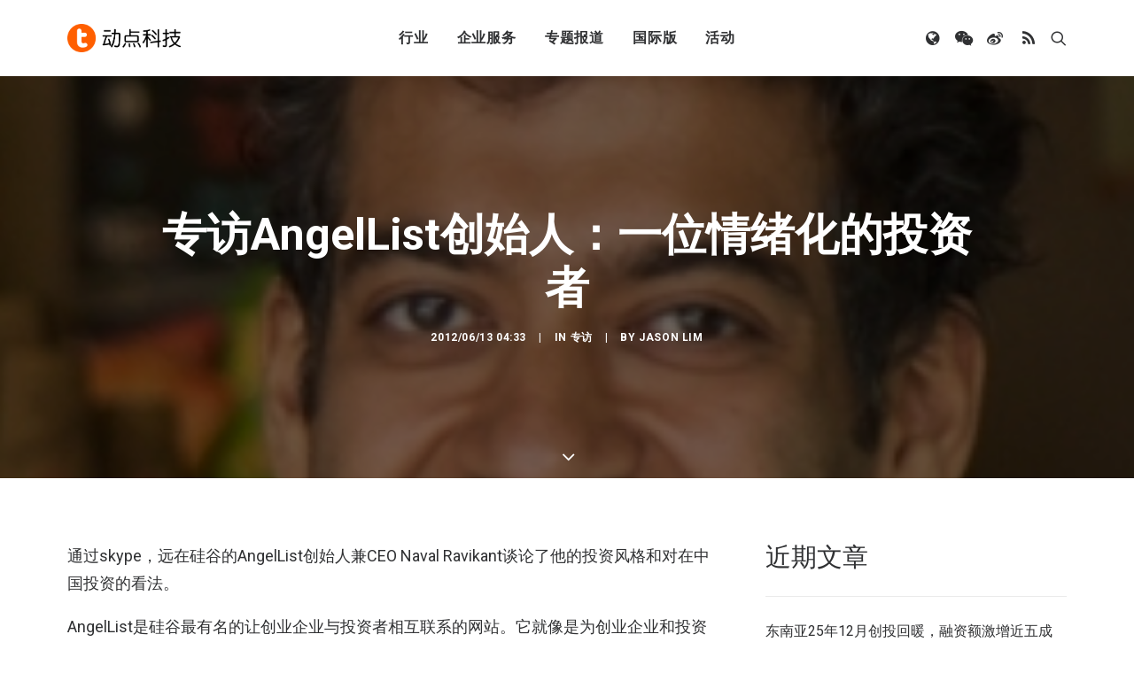

--- FILE ---
content_type: text/html; charset=UTF-8
request_url: https://cn.technode.com/wp-admin/admin-ajax.php
body_size: -179
content:
{"title":"\u4e13\u8bbfAngelList\u521b\u59cb\u4eba\uff1a\u4e00\u4f4d\u60c5\u7eea\u5316\u7684\u6295\u8d44\u8005 - \u52a8\u70b9\u79d1\u6280","desc":"\u901a\u8fc7skype\uff0c\u8fdc\u5728\u7845\u8c37\u7684AngelList\u521b\u59cb\u4eba\u517cCEO Naval Ravikant\u8c08\u8bba\u4e86\u4ed6\u7684\u6295\u8d44\u98ce\u683c\u548c\u5bf9\u5728\u4e2d\u56fd\u6295\u8d44\u7684\u770b\u6cd5\u3002","url":"https:\/\/cn.technode.com\/post\/2012-06-13\/40027762706\/","img":"https:\/\/cn.technode.com\/wp-content\/blogs.dir\/18\/files\/2013\/07\/C78DEB615A00932064FB8A9739D8F646_250_250.jpeg","use_actual_url":false,"swapTitleInWX":false,"appid":"wx0e196a29484b1dbe","nonceStr":"zYGdvLlZcp1QSiLB","timestamp":1768933609,"signature":"68483b16e8820379fbe9b933c8288b3c2eb2d616"}